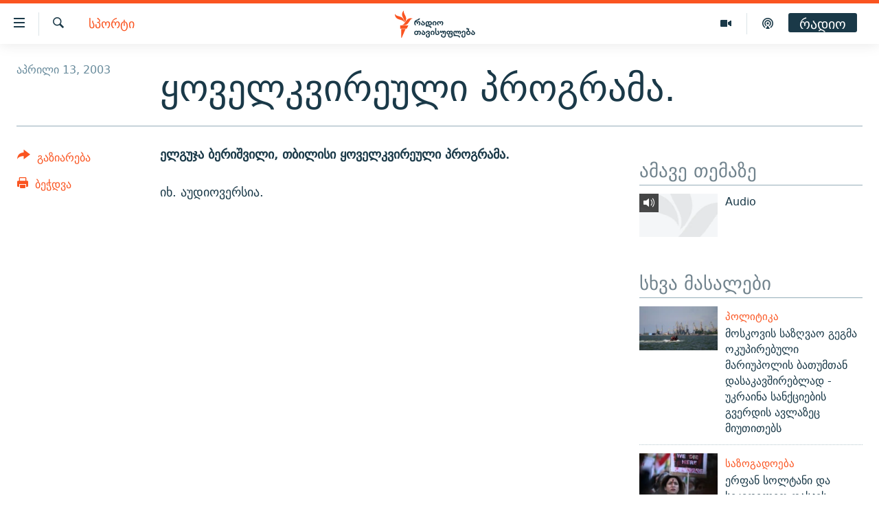

--- FILE ---
content_type: image/svg+xml
request_url: https://www.radiotavisupleba.ge/Content/responsive/RFE/ka-GE/img/logo.svg
body_size: 3490
content:
<?xml version="1.0" encoding="UTF-8"?>
<svg id="georgian" xmlns="http://www.w3.org/2000/svg" viewBox="0 0 205.38 80">
  <defs>
    <style>
      .cls-1 {
        fill: #1a3948;
      }

      .cls-1, .cls-2 {
        stroke-width: 0px;
      }

      .cls-2 {
        fill: #fa5420;
      }
    </style>
  </defs>
  <g id="georgian-2" data-name="georgian">
    <path class="cls-1" d="m64.35,53.46h-2.4l.12-.19c1.03-1.69,1.55-3.19,1.55-4.45,0-.66-.14-1.19-.41-1.6-.29-.43-.69-.65-1.22-.65-.48,0-.85.14-1.14.44-.29.3-.43.68-.43,1.17v2.46h-2.24v-2.46c0-.49-.14-.87-.43-1.17-.29-.3-.66-.44-1.14-.44-.53,0-.94.21-1.23.65-.27.41-.4.94-.4,1.59,0,1.26.52,2.75,1.54,4.45l.12.19h-2.42l-.04-.06c-1.09-1.82-1.65-3.55-1.65-5.12,0-3.14,1.87-5.42,5.55-6.77.57-.17,1.46-.5,2.67-.98,1.02-.48,1.55-1.07,1.55-1.75v-.13h2.56l-.02.14c-.15,1.29-.68,2.28-1.58,2.93-.53.4-1.52.84-3.03,1.33-.95.32-1.63.56-2.02.72-.59.24-1.1.51-1.52.79h.01c1,0,1.87.4,2.58,1.2.72-.8,1.68-1.2,2.86-1.2s2.18.44,2.9,1.3c.66.78,1,1.76,1,2.91,0,1.35-.56,2.91-1.67,4.62l-.04.06Zm7.11.39c-1.07,0-2.01-.28-2.82-.83-.94-.64-1.42-1.52-1.42-2.59,0-.61.17-1.25.49-1.9l.04-.07h2.6l-.1.19c-.39.71-.58,1.31-.58,1.78,0,.44.16.78.48,1.03.33.25.76.38,1.29.38s1-.18,1.37-.52c.38-.35.56-.76.56-1.26,0-.72-.33-1.3-1-1.76-.65-.36-1.3-.73-1.95-1.1-.74-.52-1.12-1.19-1.12-2,0-.3.05-.68.16-1.13l.02-.1h2.41l-.02.15c-.08.59-.1.73-.1.76,0,.33.13.6.39.8.04.03.2.13.89.5.89.47,1.55.94,1.94,1.41.53.62.79,1.41.79,2.34,0,1.21-.45,2.19-1.34,2.91-.82.67-1.83,1.01-3.01,1.01Zm18.54,5.14h-2.7l-.02-.1c-.15-.78-.48-1.38-.97-1.77-1.08-.85-2.66-1.28-4.71-1.28-1.17,0-2.49.14-3.94.43l-.15.03v-2.5h1.16c-1.08-1.08-1.62-2.49-1.62-4.21,0-1.3.32-2.43.94-3.36.75-1.1,1.81-1.66,3.16-1.66.98,0,1.8.36,2.42,1.08.81-.72,1.78-1.08,2.9-1.08,1.32,0,2.39.45,3.18,1.35.74.83,1.11,1.89,1.11,3.15,0,1.34-.42,2.41-1.25,3.2-.83.79-1.92,1.19-3.25,1.19-1.17,0-2.16-.38-2.94-1.13-.79-.75-1.19-1.71-1.19-2.85,0-.68.05-1.33.14-1.91-.08-.26-.23-.49-.43-.68-.24-.21-.49-.31-.76-.31-1.08,0-1.61.96-1.61,2.95,0,1.7.59,2.88,1.76,3.51.32.17,1.64.54,3.93,1.1,1.79.43,3.1,1.17,3.89,2.19.44.57.75,1.42.92,2.53l.02.15Zm-3.53-12.42c-1.27,0-1.89.85-1.89,2.6,0,1.53.57,2.27,1.75,2.27.66,0,1.15-.21,1.5-.65.33-.41.49-.98.49-1.71,0-1.69-.61-2.51-1.85-2.51Zm12.73,6.89h-2.72l.16-.21c1.03-1.34,1.55-2.74,1.55-4.17,0-.72-.17-1.32-.51-1.78-.36-.49-.84-.73-1.46-.73s-1.12.24-1.49.75c-.33.46-.5,1.06-.5,1.77,0,1.41.52,2.82,1.54,4.17l.15.2h-2.71l-.04-.05c-.92-1.32-1.39-2.76-1.39-4.3,0-1.27.42-2.36,1.25-3.22.83-.87,1.9-1.31,3.19-1.31s2.41.45,3.23,1.35c.78.85,1.18,1.93,1.18,3.19,0,1.57-.47,3.02-1.4,4.3l-.04.05Zm14.3,0h-2.4l.12-.19c1.03-1.69,1.55-3.19,1.55-4.45,0-.66-.14-1.19-.41-1.6-.29-.43-.69-.65-1.22-.65-.48,0-.85.14-1.14.44-.29.3-.43.68-.43,1.17v2.46h-2.24v-2.46c0-.49-.14-.87-.43-1.17-.29-.3-.66-.44-1.14-.44-.53,0-.94.21-1.23.65-.27.41-.4.94-.4,1.59,0,1.26.52,2.75,1.54,4.45l.12.19h-2.42l-.04-.06c-1.09-1.81-1.65-3.37-1.65-4.62,0-1.17.35-2.16,1.03-2.95.73-.84,1.7-1.26,2.9-1.26,1.13,0,2.08.41,2.82,1.22.75-.81,1.77-1.22,3.04-1.22,1.17,0,2.11.46,2.81,1.36.62.79.93,1.75.93,2.85,0,1.35-.56,2.91-1.67,4.62l-.04.06Zm-56.35,20.96c-1.38,0-2.51-.45-3.37-1.34-.84-.86-1.26-1.97-1.26-3.29,0-1.39.46-2.54,1.35-3.4.89-.84,2.05-1.26,3.44-1.26,1.05,0,2,.34,2.83,1.01.79-.67,1.73-1.01,2.81-1.01,1.24,0,2.26.43,3.04,1.29.73.8,1.1,1.81,1.1,3,0,1.63-.64,3.16-1.92,4.56l-.04.04h-2.83l.2-.22c1.42-1.5,2.14-3.01,2.14-4.49,0-.64-.15-1.17-.45-1.57-.32-.42-.74-.62-1.3-.62-.61,0-1.1.2-1.5.62.21.64.32,1.32.32,2,0,1.35-.42,2.47-1.24,3.34-.85.88-1.96,1.33-3.32,1.33Zm.07-7.28c-1.52,0-2.25.87-2.25,2.66s.72,2.61,2.19,2.61,2.12-.97,2.12-2.97c0-.69-.18-1.25-.54-1.66-.37-.44-.87-.65-1.51-.65Zm15.24,7.28c-1.07,0-2.01-.28-2.82-.83-.94-.64-1.42-1.52-1.42-2.59,0-.61.17-1.25.49-1.9l.04-.07h2.6l-.1.19c-.39.71-.58,1.31-.58,1.78,0,.44.16.78.48,1.03.33.25.76.38,1.29.38s1-.18,1.37-.52c.38-.35.56-.76.56-1.26,0-.72-.33-1.3-1-1.76-.65-.36-1.3-.73-1.95-1.1-.74-.52-1.12-1.19-1.12-2,0-.3.05-.68.16-1.13l.02-.1h2.41l-.02.15c-.08.59-.1.73-.1.76,0,.33.13.6.39.8.04.03.2.13.89.5.89.47,1.55.94,1.94,1.41.53.62.79,1.41.79,2.34,0,1.21-.45,2.19-1.34,2.91-.82.67-1.83,1.01-3.01,1.01Zm9.58,5.51c-1.23,0-2.27-.37-3.09-1.11-.86-.76-1.3-1.75-1.3-2.95,0-.93.25-1.87.75-2.81l.04-.07h2.53l-.09.18c-.53,1.09-.79,2.01-.79,2.73,0,.61.19,1.11.55,1.46.37.36.86.54,1.47.54.76,0,1.27-.29,1.56-.88.22-.45.33-1.18.33-2.18v-1.2c0-.99-.43-1.47-1.31-1.47h-1.1v-2h1.17c.34,0,.62-.16.85-.47.23-.31.34-.69.34-1.14s-.14-.79-.42-1.05c-.28-.26-.65-.39-1.11-.39-1.23,0-1.83.55-1.83,1.69,0,.33.11.8.32,1.39l.06.17h-2.53l-.03-.09c-.17-.57-.26-1.05-.26-1.41,0-1.21.44-2.17,1.29-2.85.77-.6,1.77-.9,2.96-.9,1.04,0,1.95.28,2.7.84.85.64,1.29,1.49,1.29,2.54,0,1.16-.44,2.05-1.3,2.65.9.65,1.36,1.89,1.36,3.69,0,3.37-1.48,5.08-4.41,5.08Zm13.05-5.91h-2.72l.16-.21c1.03-1.34,1.55-2.74,1.55-4.17,0-.72-.17-1.32-.51-1.78-.36-.49-.84-.73-1.46-.73s-1.12.24-1.49.75c-.33.46-.5,1.06-.5,1.77,0,1.41.52,2.82,1.54,4.17l.15.2h-2.71l-.04-.05c-.92-1.32-1.39-2.76-1.39-4.3,0-1.27.42-2.36,1.25-3.22.83-.87,1.9-1.31,3.19-1.31s2.41.45,3.23,1.35c.78.85,1.18,1.93,1.18,3.19,0,1.57-.47,3.02-1.4,4.3l-.04.05Zm7.22.39c-2.89,0-4.35-1.6-4.35-4.75v-8.96c0-.15-.06-.49-.36-1.31l-.06-.17h2.66v10.45c0,.97.15,1.67.46,2.08.34.44.94.66,1.8.66.64,0,1.15-.19,1.53-.57.37-.38.56-.89.56-1.53,0-.5-.16-.95-.47-1.32l-.93-.86c-.36-.34-.54-.72-.54-1.1,0-.59.2-1.18.58-1.76l.04-.05,2.39-.11-.1.2c-.43.84-.47,1.02-.47,1.06,0,.39.16.78.47,1.15l.94,1.05c.36.52.53,1.11.53,1.76,0,1.29-.49,2.33-1.45,3.09-.86.68-1.95,1.03-3.23,1.03Zm13.38,5.51c-1.35,0-2.57-.36-3.6-1.08-1.2-.82-1.81-1.92-1.81-3.28,0-.87.25-1.71.75-2.52l.04-.06h2.44l-.1.19c-.46.83-.69,1.63-.69,2.39,0,.71.28,1.28.84,1.71.54.42,1.21.63,2.01.63.92,0,1.64-.3,2.14-.91.47-.56.72-1.33.72-2.28v-6.49c0-.75-.31-1.1-.98-1.1-.4,0-.93.13-.93,1.26v3.25h-2.24v-3.25c0-1.2-.24-1.26-.28-1.26-.02,0-.17.02-.58.64-.41.63-.77,1.08-1.06,1.34-.54.49-1.18.73-1.89.73-.79,0-1.45-.24-1.95-.72-.51-.48-.77-1.12-.77-1.9,0-.72.35-1.42,1.04-2.06l.04-.03h2.75l-.19.21c-.99,1.11-1.19,1.64-1.19,1.88,0,.61.21.61.28.61.28,0,.58-.22.89-.65.79-1.1.92-1.28.96-1.32.48-.49,1.04-.74,1.68-.74.69,0,1.25.27,1.64.79.55-.53,1.31-.79,2.26-.79s1.63.33,2.13.97c.43.56.65,1.27.65,2.11v6.38c0,.71-.1,1.39-.29,2.03-.66,2.2-2.24,3.31-4.69,3.31Zm15.07,0c-1.51,0-2.73-.32-3.62-.96-1.05-.74-1.58-1.86-1.58-3.32,0-.54.18-1.16.53-1.82l.04-.07h2.37l-.07.17c-.29.73-.43,1.33-.43,1.78,0,1.48.87,2.2,2.67,2.2.95,0,1.64-.24,2.04-.71.38-.44.58-1.15.58-2.1,0-.7-.18-1.21-.52-1.52-.35-.31-.96-.47-1.8-.47h-.13v-2.21h.13c1.56,0,2.32-.64,2.32-1.95,0-1.23-.45-1.83-1.37-1.83s-1.39.72-1.43,2.2c-.03,1.18-.47,2.16-1.33,2.91-.81.71-1.82,1.07-3,1.07s-2.24-.4-3.05-1.2c-.8-.8-1.21-1.8-1.21-2.97s.43-2.18,1.29-2.93c.81-.72,1.83-1.08,3.03-1.08,1.27,0,2.31.41,3.1,1.21.75-.8,1.75-1.21,2.98-1.21,1.09,0,1.96.42,2.59,1.25.56.72.84,1.61.84,2.62,0,1.31-.48,2.3-1.43,2.95.95.61,1.43,1.67,1.43,3.14s-.46,2.67-1.38,3.54c-.91.87-2.12,1.31-3.59,1.31Zm-4.52-12.8c-.57,0-1.02.17-1.37.52-.35.35-.52.79-.52,1.35,0,1.55.64,2.3,1.97,2.3,1.16,0,1.73-.76,1.73-2.32,0-.57-.13-1-.39-1.28-.36-.39-.82-.57-1.42-.57Zm25.33,12.4h-2.68l-.02-.11c-.16-1.1-.69-1.82-1.6-2.19-1.02-.41-2.42-.61-4.18-.61h-5.66v-2.17h.87c-.96-1.11-1.45-2.57-1.45-4.36,0-1.26.28-2.36.82-3.26.69-1.13,1.71-1.7,3.03-1.7.92,0,1.66.34,2.2,1,.59-.66,1.42-1,2.46-1,.87,0,1.64.35,2.28,1.05.6-.7,1.42-1.05,2.45-1.05s1.9.38,2.57,1.14c.63.71.94,1.57.94,2.55,0,1.1-.37,2.32-1.09,3.64l-.04.07h-2.65l.12-.2c.81-1.28,1.22-2.47,1.22-3.53,0-.46-.11-.86-.34-1.19-.22-.32-.49-.48-.83-.48-.77,0-1.15.53-1.15,1.61v2.37h-2.44v-2.37c0-1.08-.37-1.61-1.12-1.61-.38,0-.67.12-.88.36-.21.24-.32.57-.32.97v2.64h-2.44v-2.5c0-1.48-.69-1.48-.92-1.48-.95,0-1.43.99-1.43,2.93,0,2.53.93,3.9,2.85,4.22l3.89.44c1.56.22,2.77.62,3.59,1.18,1.09.75,1.74,1.93,1.93,3.49l.02.14Zm6.9.39c-1.22,0-2.24-.37-3.06-1.09-.83-.75-1.26-1.72-1.26-2.91,0-.91.37-1.88,1.09-2.88l.04-.05h2.79l-.18.21c-.86,1.01-1.3,1.92-1.3,2.7,0,.59.19,1.06.57,1.44.38.37.87.56,1.45.56,1.4,0,2.09-.91,2.09-2.79v-5.97c0-.72-.13-1.24-.37-1.54-.27-.32-.74-.48-1.39-.48-.47,0-.83.14-1.11.42-.28.29-.42.64-.42,1.09,0,.58.22,1.25.64,1.99l.11.19h-2.61l-.04-.07c-.36-.71-.54-1.41-.54-2.09,0-1.07.41-1.95,1.21-2.62.74-.61,1.65-.92,2.72-.92,1.13,0,2.08.32,2.84.94.8.67,1.21,1.58,1.21,2.69v6.62c0,1.44-.39,2.57-1.16,3.36-.77.79-1.89,1.19-3.33,1.19Zm10.77-5.51c-1.35,0-2.49-.4-3.41-1.18-.96-.82-1.45-1.91-1.45-3.23,0-1.19.4-2.25,1.2-3.14.73-.8,1.66-1.35,2.79-1.65v-2.72h-1.74c-1.16,0-1.4-.64-1.4-1.18v-2.09h2.44v1.09h0s3.25.01,3.25.01l-.23,4.96c.99.43,1.79,1.03,2.38,1.8.66.86,1,1.84,1,2.91,0,1.33-.5,2.43-1.48,3.25-.91.77-2.04,1.16-3.36,1.16Zm-.07-7.21c-.7.13-1.27.46-1.69.97-.43.52-.65,1.13-.65,1.83s.23,1.25.69,1.71c.46.46,1.04.69,1.72.69s1.25-.23,1.7-.7c.46-.46.69-1.04.69-1.7,0-.73-.23-1.37-.69-1.88-.46-.51-1.05-.82-1.76-.92Zm10.19,7.21c-1.07,0-2.01-.28-2.82-.83-.94-.64-1.42-1.52-1.42-2.59,0-.61.17-1.25.49-1.9l.04-.07h2.6l-.1.19c-.39.71-.58,1.31-.58,1.78,0,.44.16.78.48,1.03.33.25.76.38,1.29.38s1-.18,1.37-.52c.38-.35.56-.76.56-1.26,0-.72-.33-1.3-1-1.76-.65-.36-1.3-.73-1.95-1.1-.74-.52-1.12-1.19-1.12-2,0-.3.05-.68.16-1.13l.02-.1h2.41l-.02.15c-.08.59-.1.73-.1.76,0,.33.13.6.39.8.04.03.2.13.89.5.89.47,1.55.94,1.94,1.41.53.62.79,1.41.79,2.34,0,1.21-.45,2.19-1.34,2.91-.82.67-1.83,1.01-3.01,1.01Z"/>
  </g>
  <g id="New_Symbol" data-name="New Symbol">
    <path class="cls-2" d="m52.19,24.13c-6.89.8-8.83,7.93-14.01,14.09-6.93,8.22-17.21,4-17.21,4,6.93-.86,8.92-8.04,14.23-14.17,7.04-8.13,16.99-3.91,16.99-3.91Zm-24.98,12.06s8.62-6.83,4.9-16.89c-2.8-7.59-8.2-12.97-5.34-19.3,0,0-8.54,6.93-4.98,16.89,2.72,7.62,8.28,12.97,5.42,19.3Zm-.5-1.45s.83-11.07-8.72-15.28C10.54,16.19,2.71,16.49.03,10.08c0,0-1.06,11,9.07,15.26,7.5,3.15,14.93,2.99,17.61,9.4Zm-11.35,18.59h19.37l4.52-9.09H15.36v9.09Zm3.09,26.67h1.63l11.12-25.45h-12.75v25.45Z"/>
  </g>
</svg>